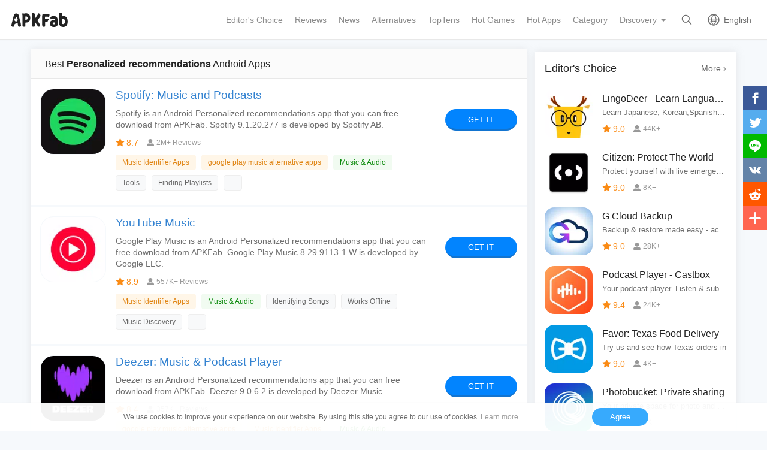

--- FILE ---
content_type: text/html; charset=UTF-8
request_url: https://apkfab.com/tag/personalized-recommendations
body_size: 12837
content:
<!DOCTYPE html>
<html lang="en">
<head>
    <title>Personalized recommendations Best Android Apps &amp; Games at APKFab.com</title>
    <meta name="description" content="Explore Personalized recommendations popular Android apps &amp; games at APKFab. Free download Android apps with the feature Personalized recommendations at APKFab.">
    <meta http-equiv="Content-Type" content="text/html; charset=utf-8">
    <meta name="csrf-token" content="pHlKh0MlvVMd86v3wKn21PtpJVI5FZtCUnWhutcp">
    <meta name="referrer" content="unsafe-url">
    <meta name="viewport" content="width=device-width,initial-scale=1.0,minimum-scale=1.0,maximum-scale=1.0">
    <meta name="monetag" content="5c042e44f1774b9b2f9c72d665ccaf58">
    <meta property="og:type" content="website">
    <meta property="og:site_name" content="APKFab">
    <meta property="og:url" content="https://apkfab.com/tag/personalized-recommendations">
    <meta property="og:title" content="Personalized recommendations Best Android Apps &amp; Games at APKFab.com">
    <meta property="og:image" content="https://apkfab.com/images/icon-512.png">
    <meta property="og:description" content="Explore Personalized recommendations popular Android apps &amp; games at APKFab. Free download Android apps with the feature Personalized recommendations at APKFab.">
    <link href="https://apkfab.com/favicon.ico" rel="shortcut icon">
    <link rel="canonical" href="https://apkfab.com/tag/personalized-recommendations">
    <link rel="alternate" href="https://apkfab.com/tag/personalized-recommendations" hreflang="x-default">
    <link rel="alternate" href="https://apkfab.com/tag/personalized-recommendations" hreflang="en">
    <link rel="alternate" href="https://apkfab.com/zh/tag/personalized-recommendations" hreflang="zh-Hant">
    <link rel="alternate" href="https://apkfab.com/jp/tag/personalized-recommendations" hreflang="ja">
    <link rel="alternate" href="https://apkfab.com/de/tag/personalized-recommendations" hreflang="de">
    <link rel="alternate" href="https://apkfab.com/it/tag/personalized-recommendations" hreflang="it-IT">
    <link rel="alternate" href="https://apkfab.com/es/tag/personalized-recommendations" hreflang="es-ES">
    <link rel="alternate" href="https://apkfab.com/ru/tag/personalized-recommendations" hreflang="ru-RU">
    <link rel="alternate" href="https://apkfab.com/br/tag/personalized-recommendations" hreflang="pt-BR">
    <link rel="stylesheet" href="https://apkfab.com/css/app.css?id=1e9ccdbb6cd8e7d2a717">
    <link rel="manifest" href="https://apkfab.com/manifest.json">
        <script>
        const percentage = 25;
        const uid = "5573f9bc-ff11-11f0-b087-2a7e07630b41";
        const ad_percentage = 100;
        console.log('uid ', uid, ' percentage ', percentage, '  config ', ad_percentage);
    </script>
    <script async src="https://www.googletagmanager.com/gtag/js?id=G-2C8SKDWBPK"></script>
    <script>
        window.dataLayer = window.dataLayer || [];
        function gtag(){dataLayer.push(arguments);}
        gtag('js', new Date());
        gtag('config', 'G-2C8SKDWBPK');
    </script>
        <script async src="https://pagead2.googlesyndication.com/pagead/js/adsbygoogle.js?client=ca-pub-6856403849032290"
crossorigin="anonymous"></script>
    <script>
        (function() {
            const keyUserInteraction = '__first_interaction_type__';

            window.__firstInteractionType = localStorage.getItem(keyUserInteraction) || null;

            const interactionEventsConfig = [
                { name: 'click', target: document },
                { name: 'keydown', target: document },
                { name: 'mousemove', target: document },
                { name: 'touchstart', target: document, options: { passive: true } },
                { name: 'scroll', target: window, options: { passive: true } },
            ];

            function handleFirstInteraction(event) {
                if (window.__firstInteractionType) {
                return;
                }

                const eventType = event.type;

                window.__firstInteractionType = eventType;

                if (window._reporter) {
                    window._reporter.setPublicParams({
                        first_interaction: eventType,
                    });
                }

                localStorage.setItem(keyUserInteraction, eventType);

                removeInteractionListeners();
            }

            function attachInteractionListeners() {
                if (!window.__firstInteractionType) {
                interactionEventsConfig.forEach(({ name, target, options }) => {
                    target.addEventListener(name, handleFirstInteraction, options);
                });

                return;
                }

            }

            function removeInteractionListeners() {
                interactionEventsConfig.forEach(({ name, target, options }) => {
                target.removeEventListener(name, handleFirstInteraction, options);
                });
            }

            attachInteractionListeners();
        })();
    </script>
</head>
<body >
<header id="header" >
    <a href="https://apkfab.com" id="logo"></a>
    <div class="menu_box_big">
                    <div class="item">
                <div class="current-lang">English</div>
                            <div class="item-option item-lang item-more" style="display: none">
                                    <a href="https://apkfab.com/tag/personalized-recommendations">English</a>
                                    <a href="https://apkfab.com/zh/tag/personalized-recommendations">繁體中文</a>
                                    <a href="https://apkfab.com/jp/tag/personalized-recommendations">日本語</a>
                                    <a href="https://apkfab.com/de/tag/personalized-recommendations">Deutsch</a>
                                    <a href="https://apkfab.com/it/tag/personalized-recommendations">Italiano</a>
                                    <a href="https://apkfab.com/es/tag/personalized-recommendations">Español</a>
                                    <a href="https://apkfab.com/ru/tag/personalized-recommendations">Pусский</a>
                                    <a href="https://apkfab.com/br/tag/personalized-recommendations">Português</a>
                                    <div class="clear"></div>
                </div>
                        </div>
                <a href="https://apkfab.com/search" class="item search-icon "></a>
        <div class="menu_box_menu left-menu">
            <a href="https://apkfab.com" class="item home"><span>Home</span></a>
            <a href="https://apkfab.com/editor-choice" class="item editor-choice"><span>Editor's Choice</span></a>
                    <a href="https://apkfab.com/review" class="item review"><span>Reviews</span></a>
            <a href="https://apkfab.com/news" class="item news"><span>News</span></a>
            <a href="https://apkfab.com/app-alternatives" class="item app-alternatives"><span>Alternatives</span></a>
                    <a href="https://apkfab.com/toptens" class="item top-tens"><span>TopTens</span></a>
                    <a href="https://apkfab.com/games" class="item games"><span>Hot Games</span></a>
            <a href="https://apkfab.com/apps" class="item apps"><span>Hot Apps</span></a>
            <a href="https://apkfab.com/category" class="item category"><span>Category</span></a>
            <div class="item">
                <i class="triangle">Discovery</i>
                <div class="item-option" style="display: none">
                    <a href="https://apkfab.com/pre-register" class="pre-register">Pre-Register</a>
                    <a href="https://apkfab.com/on-sale" class="on-sale">Limited-Time Sale</a>
                    <a href="https://apkfab.com/free-apk-download" class="free-apk-download">APK Downloader</a>
                    <a href="https://apkfab.com/upload-apk-file" class="upload-apk">APK Upload</a>
                    <a href="https://apkfab.com/apk-downloader-browser-extension" class="browser-extension">Chrome Extension</a>
                    <a href="https://apkfab.com/apkfab/com.apkfab.hormes" class="xapk-manager">APKFab APP</a>
                </div>
            </div>
        </div>
        <button id="menu_button"></button>
    </div>
</header>
    <main class="container-fluid ">
        <div class="container main_wrap">
            <div class="main_wrap_left">
                <div class="main_wrap_center">
                                        <div class="main_wrap_box">
                        <div class="main_wrap_title">Best <span>Personalized recommendations</span> Android Apps</div>
                        <div class="content">
                            <div class="lists">
                                <div class="tags_info">
                    <a href="https://apkfab.com/spotify-discover-new-music-podcasts-and-songs/com.spotify.music" class="btn">GET IT</a>
            <a class="icon" href="https://apkfab.com/spotify-discover-new-music-podcasts-and-songs/com.spotify.music" title="Spotify: Music and Podcasts">
                <img src="https://apkfab.com/images/placeholder-img.png" data-src="https://image.winudf.com/v2/image1/Y29tLnNwb3RpZnkubXVzaWNfaWNvbl8xNzE2NDYwMTQ4XzA0Nw/icon.png?fakeurl=1&amp;h=120&amp;type=webp" class="lazy" alt="Spotify: Music and Podcasts">
            </a>
                <div class="text">
            <div class="title">
                                <a href="https://apkfab.com/spotify-discover-new-music-podcasts-and-songs/com.spotify.music" title="Spotify: Music and Podcasts">Spotify: Music and Podcasts</a>
                            </div>
            <div class="desc">Spotify is an Android Personalized recommendations app that you can free download from APKFab. Spotify 9.1.20.277 is developed by Spotify AB.</div>
            <div class="rating">8.7</div>
            <div class="review">2M+ Reviews</div>
            <div class="apps_tag">
                                                                                <a href="https://apkfab.com/toptens/top-10-apps-to-identify-music" title="Top 10 Apps to Identify Music" class="topTen" >Music Identifier Apps</a>
                                                                                                                                                    <a href="https://apkfab.com/toptens/best-10-google-play-music-alternatives" title="Best 10 Google Play Music Alternatives" class="topTen" >google play music alternative apps</a>
                                                                                                                                                    <a href="https://apkfab.com/category/apps/music-and-audio" title="Music &amp; Audio" class="genre" >Music &amp; Audio</a>
                                                                                                                                                    <a href="https://apkfab.com/category/apps/tools" title="Tools" class="tag" >Tools</a>
                                                                                                                                                    <a href="https://apkfab.com/tag/finding-playlists" title="Finding Playlists" class="tag" >Finding Playlists</a>
                                                                <span class="more_tags">...</span>
                                                                                                                                <a href="https://apkfab.com/tag/works-offline" title="Works Offline" class="tag"  style="display: none" >Works Offline</a>
                                                                                                                                                    <a href="https://apkfab.com/tag/portable" title="Portable" class="tag"  style="display: none" >Portable</a>
                                                                                                                                                    <a href="https://apkfab.com/tag/music-player" title="Music Player" class="tag"  style="display: none" >Music Player</a>
                                                                                                                                                    <a href="https://apkfab.com/tag/ifttt-integration" title="IFTTT integration" class="tag"  style="display: none" >IFTTT integration</a>
                                                                                                                                                    <a href="https://apkfab.com/tag/internet-radio" title="Internet Radio" class="tag"  style="display: none" >Internet Radio</a>
                                                                                                                                                    <a href="https://apkfab.com/tag/night-mode-dark-theme" title="Night mode/Dark Theme" class="tag"  style="display: none" >Night mode/Dark Theme</a>
                                                                                                                                                    <a href="https://apkfab.com/tag/music-discovery" title="Music Discovery" class="tag"  style="display: none" >Music Discovery</a>
                                                                                                                                                    <a href="https://apkfab.com/tag/music-library" title="Music Library" class="tag"  style="display: none" >Music Library</a>
                                                                                                                                                    <a href="https://apkfab.com/tag/integrated-search" title="Integrated Search" class="tag"  style="display: none" >Integrated Search</a>
                                                                                                                                                                                                                                                                                                            </div>

        </div>
        <div class="clear"></div>
    </div>
    <div class="tags_info">
                    <a href="https://apkfab.com/google-play-music/com.google.android.music" class="btn">GET IT</a>
            <a class="icon" href="https://apkfab.com/google-play-music/com.google.android.music" title="YouTube Music">
                <img src="https://apkfab.com/images/placeholder-img.png" data-src="https://image.winudf.com/v2/image1/Y29tLmdvb2dsZS5hbmRyb2lkLmFwcHMueW91dHViZS5tdXNpY19pY29uXzE3Mjk1NTI5NjhfMDY1/icon.png?fakeurl=1&amp;h=120&amp;type=webp" class="lazy" alt="YouTube Music">
            </a>
                <div class="text">
            <div class="title">
                                <a href="https://apkfab.com/google-play-music/com.google.android.music" title="YouTube Music">YouTube Music</a>
                            </div>
            <div class="desc">Google Play Music is an Android Personalized recommendations app that you can free download from APKFab. Google Play Music 8.29.9113-1.W is developed by Google LLC.</div>
            <div class="rating">8.9</div>
            <div class="review">557K+ Reviews</div>
            <div class="apps_tag">
                                                                                <a href="https://apkfab.com/toptens/top-10-apps-to-identify-music" title="Top 10 Apps to Identify Music" class="topTen" >Music Identifier Apps</a>
                                                                                                                                                    <a href="https://apkfab.com/category/apps/music-and-audio" title="Music &amp; Audio" class="genre" >Music &amp; Audio</a>
                                                                                                                                                    <a href="https://apkfab.com/tag/identifying-songs" title="Identifying Songs" class="tag" >Identifying Songs</a>
                                                                                                                                                    <a href="https://apkfab.com/tag/works-offline" title="Works Offline" class="tag" >Works Offline</a>
                                                                                                                                                    <a href="https://apkfab.com/tag/music-discovery" title="Music Discovery" class="tag" >Music Discovery</a>
                                                                <span class="more_tags">...</span>
                                                                                                                                <a href="https://apkfab.com/tag/music-library" title="Music Library" class="tag"  style="display: none" >Music Library</a>
                                                                                                                                                    <a href="https://apkfab.com/tag/apps-with-chromecast-support" title="Apps with Chromecast Support" class="tag"  style="display: none" >Apps with Chromecast Support</a>
                                                                                                                                                    <a href="https://apkfab.com/tag/stream-audio" title="Stream audio" class="tag"  style="display: none" >Stream audio</a>
                                                                                                                                                    <a href="https://apkfab.com/tag/android-sync" title="Android Sync" class="tag"  style="display: none" >Android Sync</a>
                                                                                                                                                    <a href="https://apkfab.com/tag/personalized-recommendations" title="Personalized recommendations" class="tag"  style="display: none" >Personalized recommendations</a>
                                                                                                                                                    <a href="https://apkfab.com/tag/collaborative-playlists" title="Collaborative Playlists" class="tag"  style="display: none" >Collaborative Playlists</a>
                                                                                </div>

        </div>
        <div class="clear"></div>
    </div>
    <div class="tags_info">
                    <a href="https://apkfab.com/deezer-music-player-songs-playlists-podcasts/deezer.android.app" class="btn">GET IT</a>
            <a class="icon" href="https://apkfab.com/deezer-music-player-songs-playlists-podcasts/deezer.android.app" title="Deezer: Music &amp; Podcast Player">
                <img src="https://apkfab.com/images/placeholder-img.png" data-src="https://image.winudf.com/v2/image1/ZGVlemVyLmFuZHJvaWQuYXBwX2ljb25fMTcyMzYwMjE1NV8wNjc/icon.png?fakeurl=1&amp;h=120&amp;type=webp" class="lazy" alt="Deezer: Music &amp; Podcast Player">
            </a>
                <div class="text">
            <div class="title">
                                <a href="https://apkfab.com/deezer-music-player-songs-playlists-podcasts/deezer.android.app" title="Deezer: Music & Podcast Player">Deezer: Music & Podcast Player</a>
                            </div>
            <div class="desc">Deezer is an Android Personalized recommendations app that you can free download from APKFab. Deezer 9.0.6.2 is developed by Deezer Music.</div>
            <div class="rating">8.4</div>
            <div class="review">357K+ Reviews</div>
            <div class="apps_tag">
                                                                                <a href="https://apkfab.com/toptens/best-10-google-play-music-alternatives" title="Best 10 Google Play Music Alternatives" class="topTen" >google play music alternative apps</a>
                                                                                                                                                    <a href="https://apkfab.com/toptens/top-5-music-identifier-apps-to-find-a-song-at-a-party" title="Top 10 Music Identifier Apps to Find a Song at a Party" class="topTen" >Music Identifier Apps</a>
                                                                                                                                                    <a href="https://apkfab.com/category/apps/music-and-audio" title="Music &amp; Audio" class="genre" >Music &amp; Audio</a>
                                                                                                                                                    <a href="https://apkfab.com/tag/identifying-songs" title="Identifying Songs" class="tag" >Identifying Songs</a>
                                                                                                                                                    <a href="https://apkfab.com/tag/works-offline" title="Works Offline" class="tag" >Works Offline</a>
                                                                <span class="more_tags">...</span>
                                                                                                                                <a href="https://apkfab.com/tag/ifttt-integration" title="IFTTT integration" class="tag"  style="display: none" >IFTTT integration</a>
                                                                                                                                                    <a href="https://apkfab.com/tag/internet-radio" title="Internet Radio" class="tag"  style="display: none" >Internet Radio</a>
                                                                                                                                                    <a href="https://apkfab.com/tag/lightweight" title="Lightweight" class="tag"  style="display: none" >Lightweight</a>
                                                                                                                                                    <a href="https://apkfab.com/tag/music-library" title="Music Library" class="tag"  style="display: none" >Music Library</a>
                                                                                                                                                    <a href="https://apkfab.com/tag/apps-with-chromecast-support" title="Apps with Chromecast Support" class="tag"  style="display: none" >Apps with Chromecast Support</a>
                                                                                                                                                    <a href="https://apkfab.com/tag/media-streaming" title="Media Streaming" class="tag"  style="display: none" >Media Streaming</a>
                                                                                                                                                    <a href="https://apkfab.com/tag/stream-audio" title="Stream audio" class="tag"  style="display: none" >Stream audio</a>
                                                                                                                                                    <a href="https://apkfab.com/tag/personalized-recommendations" title="Personalized recommendations" class="tag"  style="display: none" >Personalized recommendations</a>
                                                                                                                                                    <a href="https://apkfab.com/tag/unlimited-music" title="Unlimited music" class="tag"  style="display: none" >Unlimited music</a>
                                                                                                                        </div>

        </div>
        <div class="clear"></div>
    </div>
    <div class="tags_info">
                    <a href="https://apkfab.com/pandora-streaming-music-radio-podcasts/com.pandora.android" class="btn">GET IT</a>
            <a class="icon" href="https://apkfab.com/pandora-streaming-music-radio-podcasts/com.pandora.android" title="Pandora - Music &amp; Podcasts">
                <img src="https://apkfab.com/images/placeholder-img.png" data-src="https://image.winudf.com/v2/image1/Y29tLnBhbmRvcmEuYW5kcm9pZF9pY29uXzE2MDkwMjMzMTdfMDIw/icon.png?fakeurl=1&amp;h=120&amp;type=webp" class="lazy" alt="Pandora - Music &amp; Podcasts">
            </a>
                <div class="text">
            <div class="title">
                                <a href="https://apkfab.com/pandora-streaming-music-radio-podcasts/com.pandora.android" title="Pandora - Music & Podcasts">Pandora - Music & Podcasts</a>
                            </div>
            <div class="desc">Pandora is an Android Personalized recommendations app that you can free download from APKFab. Pandora 2510.1 is developed by Pandora.</div>
            <div class="rating">7.8</div>
            <div class="review">226K+ Reviews</div>
            <div class="apps_tag">
                                                                                <a href="https://apkfab.com/toptens/top-10-apps-to-identify-music" title="Top 10 Apps to Identify Music" class="topTen" >Music Identifier Apps</a>
                                                                                                                                                    <a href="https://apkfab.com/toptens/best-10-google-play-music-alternatives" title="Best 10 Google Play Music Alternatives" class="topTen" >google play music alternative apps</a>
                                                                                                                                                    <a href="https://apkfab.com/category/apps/music-and-audio" title="Music &amp; Audio" class="genre" >Music &amp; Audio</a>
                                                                                                                                                    <a href="https://apkfab.com/tag/identifying-songs" title="Identifying Songs" class="tag" >Identifying Songs</a>
                                                                                                                                                    <a href="https://apkfab.com/tag/internet-radio" title="Internet Radio" class="tag" >Internet Radio</a>
                                                                <span class="more_tags">...</span>
                                                                                                                                <a href="https://apkfab.com/tag/music-discovery" title="Music Discovery" class="tag"  style="display: none" >Music Discovery</a>
                                                                                                                                                    <a href="https://apkfab.com/tag/audio-recording" title="Audio Recording" class="tag"  style="display: none" >Audio Recording</a>
                                                                                                                                                    <a href="https://apkfab.com/tag/personalized-recommendations" title="Personalized recommendations" class="tag"  style="display: none" >Personalized recommendations</a>
                                                                                </div>

        </div>
        <div class="clear"></div>
    </div>
    <div class="tags_info">
                    <a href="https://apkfab.com/iheartradio-free-music-radio-podcasts/com.clearchannel.iheartradio.controller" class="btn">GET IT</a>
            <a class="icon" href="https://apkfab.com/iheartradio-free-music-radio-podcasts/com.clearchannel.iheartradio.controller" title="iHeart: Music, Radio, Podcasts">
                <img src="https://apkfab.com/images/placeholder-img.png" data-src="https://image.winudf.com/v2/image1/Y29tLmNsZWFyY2hhbm5lbC5paGVhcnRyYWRpby5jb250cm9sbGVyX2ljb25fMTY4ODE2NDc4MF8wNjk/icon.png?fakeurl=1&amp;h=120&amp;type=webp" class="lazy" alt="iHeart: Music, Radio, Podcasts">
            </a>
                <div class="text">
            <div class="title">
                                <a href="https://apkfab.com/iheartradio-free-music-radio-podcasts/com.clearchannel.iheartradio.controller" title="iHeart: Music, Radio, Podcasts">iHeart: Music, Radio, Podcasts</a>
                            </div>
            <div class="desc">iHeartRadio is an Android Personalized recommendations app that you can free download from APKFab. iHeartRadio 10.60.0 is developed by iHeartMedia, Inc..</div>
            <div class="rating">9.2</div>
            <div class="review">195K+ Reviews</div>
            <div class="apps_tag">
                                                                                <a href="https://apkfab.com/toptens/top-10-apps-to-identify-music" title="Top 10 Apps to Identify Music" class="topTen" >Music Identifier Apps</a>
                                                                                                                                                    <a href="https://apkfab.com/toptens/best-10-google-play-music-alternatives" title="Best 10 Google Play Music Alternatives" class="topTen" >google play music alternative apps</a>
                                                                                                                                                    <a href="https://apkfab.com/category/apps/music-and-audio" title="Music &amp; Audio" class="genre" >Music &amp; Audio</a>
                                                                                                                                                    <a href="https://apkfab.com/tag/identifying-songs" title="Identifying Songs" class="tag" >Identifying Songs</a>
                                                                                                                                                    <a href="https://apkfab.com/tag/internet-radio" title="Internet Radio" class="tag" >Internet Radio</a>
                                                                <span class="more_tags">...</span>
                                                                                                                                <a href="https://apkfab.com/tag/personalized-recommendations" title="Personalized recommendations" class="tag"  style="display: none" >Personalized recommendations</a>
                                                                                                                                                    <span class="tag"  style="display: none" >Support for FM Radio</span>
                                                                                </div>

        </div>
        <div class="clear"></div>
    </div>
    <div class="tags_info">
                    <a href="https://apkfab.com/anghami-the-sound-of-freedom/com.anghami" class="btn">GET IT</a>
            <a class="icon" href="https://apkfab.com/anghami-the-sound-of-freedom/com.anghami" title="Anghami: Play music &amp; Podcasts">
                <img src="https://apkfab.com/images/placeholder-img.png" data-src="https://image.winudf.com/v2/image1/Y29tLmFuZ2hhbWlfaWNvbl8xNjUwNjUwMzkwXzA0NQ/icon.png?fakeurl=1&amp;h=120&amp;type=webp" class="lazy" alt="Anghami: Play music &amp; Podcasts">
            </a>
                <div class="text">
            <div class="title">
                                <a href="https://apkfab.com/anghami-the-sound-of-freedom/com.anghami" title="Anghami: Play music & Podcasts">Anghami: Play music & Podcasts</a>
                            </div>
            <div class="desc">Anghami is an Android Personalized recommendations app that you can free download from APKFab. Anghami 8.0.7 is developed by Anghami Technologies.</div>
            <div class="rating">9.3</div>
            <div class="review">147K+ Reviews</div>
            <div class="apps_tag">
                                                                                <a href="https://apkfab.com/category/apps/music-and-audio" title="Music &amp; Audio" class="genre" >Music &amp; Audio</a>
                                                                                                                                                    <a href="https://apkfab.com/tag/identifying-songs" title="Identifying Songs" class="tag" >Identifying Songs</a>
                                                                                                                                                    <a href="https://apkfab.com/tag/portable" title="Portable" class="tag" >Portable</a>
                                                                                                                                                    <a href="https://apkfab.com/tag/internet-radio" title="Internet Radio" class="tag" >Internet Radio</a>
                                                                                                                                                    <a href="https://apkfab.com/tag/music-discovery" title="Music Discovery" class="tag" >Music Discovery</a>
                                                                <span class="more_tags">...</span>
                                                                                                                                <a href="https://apkfab.com/tag/personalized-recommendations" title="Personalized recommendations" class="tag"  style="display: none" >Personalized recommendations</a>
                                                                                                                                                    <a href="https://apkfab.com/tag/unlimited-music" title="Unlimited music" class="tag"  style="display: none" >Unlimited music</a>
                                                                                                                                                    <span class="tag"  style="display: none" >Selecting songs</span>
                                                                                </div>

        </div>
        <div class="clear"></div>
    </div>
    <div class="tags_info">
                    <a href="https://apkfab.com/apple-music/com.apple.android.music" class="btn">GET IT</a>
            <a class="icon" href="https://apkfab.com/apple-music/com.apple.android.music" title="Apple Music">
                <img src="https://apkfab.com/images/placeholder-img.png" data-src="https://image.winudf.com/v2/image1/Y29tLmFwcGxlLmFuZHJvaWQubXVzaWNfaWNvbl8xNjAzNzQwNjYxXzA2NQ/icon.png?fakeurl=1&amp;h=120&amp;type=webp" class="lazy" alt="Apple Music">
            </a>
                <div class="text">
            <div class="title">
                                <a href="https://apkfab.com/apple-music/com.apple.android.music" title="Apple Music">Apple Music</a>
                            </div>
            <div class="desc">Apple Music is an Android Personalized recommendations app that you can free download from APKFab. Apple Music 5.1.1 is developed by Apple.</div>
            <div class="rating">9.3</div>
            <div class="review">63K+ Reviews</div>
            <div class="apps_tag">
                                                                                <a href="https://apkfab.com/toptens/best-10-apps-to-make-your-android-look-like-an-iphone" title="Best 10 Apps to Make Your Android Look Like an iPhone" class="topTen" >Make Your Android Look Like an iPhone apps</a>
                                                                                                                                                    <a href="https://apkfab.com/toptens/best-10-google-play-music-alternatives" title="Best 10 Google Play Music Alternatives" class="topTen" >google play music alternative apps</a>
                                                                                                                                                    <a href="https://apkfab.com/category/apps/music-and-audio" title="Music &amp; Audio" class="genre" >Music &amp; Audio</a>
                                                                                                                                                    <a href="https://apkfab.com/tag/identifying-songs" title="Identifying Songs" class="tag" >Identifying Songs</a>
                                                                                                                                                    <a href="https://apkfab.com/tag/portable" title="Portable" class="tag" >Portable</a>
                                                                <span class="more_tags">...</span>
                                                                                                                                <a href="https://apkfab.com/tag/music-player" title="Music Player" class="tag"  style="display: none" >Music Player</a>
                                                                                                                                                    <a href="https://apkfab.com/tag/internet-radio" title="Internet Radio" class="tag"  style="display: none" >Internet Radio</a>
                                                                                                                                                    <a href="https://apkfab.com/tag/music-discovery" title="Music Discovery" class="tag"  style="display: none" >Music Discovery</a>
                                                                                                                                                    <a href="https://apkfab.com/tag/personalized-recommendations" title="Personalized recommendations" class="tag"  style="display: none" >Personalized recommendations</a>
                                                                                </div>

        </div>
        <div class="clear"></div>
    </div>
    <div class="tags_info">
                    <a href="https://apkfab.com/5miles-buy-and-sell-used-stuff-locally/com.thirdrock.fivemiles" class="btn">GET IT</a>
            <a class="icon" href="https://apkfab.com/5miles-buy-and-sell-used-stuff-locally/com.thirdrock.fivemiles" title="5miles: Buy and Sell Used Stuf">
                <img src="https://apkfab.com/images/placeholder-img.png" data-src="https://image.winudf.com/v2/image1/Y29tLnRoaXJkcm9jay5maXZlbWlsZXNfaWNvbl8xNTUzNzE4MzU5XzA0Nw/icon.png?fakeurl=1&amp;h=120&amp;type=webp" class="lazy" alt="5miles: Buy and Sell Used Stuf">
            </a>
                <div class="text">
            <div class="title">
                                <a href="https://apkfab.com/5miles-buy-and-sell-used-stuff-locally/com.thirdrock.fivemiles" title="5miles: Buy and Sell Used Stuf">5miles: Buy and Sell Used Stuf</a>
                            </div>
            <div class="desc">5miles is an Android Personalized recommendations app that you can free download from APKFab. 5miles 8.9.2 is developed by The Third Stone Holdings Limited.</div>
            <div class="rating">8.5</div>
            <div class="review">9K+ Reviews</div>
            <div class="apps_tag">
                                                                                <a href="https://apkfab.com/toptens/best-10-local-selling-apps" title="Best 10 Local Selling Apps" class="topTen" >Local Selling Apps</a>
                                                                                                                                                    <a href="https://apkfab.com/category/apps/shopping" title="Shopping" class="genre" >Shopping</a>
                                                                                                                                                    <a href="https://apkfab.com/tag/progressive-web-app" title="Progressive Web App" class="tag" >Progressive Web App</a>
                                                                                                                                                    <a href="https://apkfab.com/tag/personalized-recommendations" title="Personalized recommendations" class="tag" >Personalized recommendations</a>
                                                                                                                                                    <a href="https://apkfab.com/tag/nearby-search" title="Nearby Search" class="tag" >Nearby Search</a>
                                                                                                                                                    <a href="https://apkfab.com/tag/video-dating" title="Video dating" class="tag"  style="display: none" >Video dating</a>
                                                                                </div>

        </div>
        <div class="clear"></div>
    </div>
    <div class="tags_info">
                    <a href="https://apkfab.com/last-fm/fm.last.android" class="btn">GET IT</a>
            <a class="icon" href="https://apkfab.com/last-fm/fm.last.android" title="Last.fm">
                <img src="https://apkfab.com/images/placeholder-img.png" data-src="https://image.winudf.com/v2/image1/Zm0ubGFzdC5hbmRyb2lkX2ljb25fMTYwMzc0Njk2MF8wOTY/icon.png?fakeurl=1&amp;h=120&amp;type=webp" class="lazy" alt="Last.fm">
            </a>
                <div class="text">
            <div class="title">
                                <a href="https://apkfab.com/last-fm/fm.last.android" title="Last.fm">Last.fm</a>
                            </div>
            <div class="desc">Last.fm is an Android Personalized recommendations app that you can free download from APKFab. Last.fm 2.6 is developed by Last.fm Ltd..</div>
            <div class="rating">5.8</div>
            <div class="review">6K+ Reviews</div>
            <div class="apps_tag">
                                                                                <a href="https://apkfab.com/toptens/top-10-free-and-legal-music-download-apps" title="Top 10 Free and Legal Music Download Apps" class="topTen" >free music download apps</a>
                                                                                                                                                    <a href="https://apkfab.com/category/apps/music-and-audio" title="Music &amp; Audio" class="genre" >Music &amp; Audio</a>
                                                                                                                                                    <a href="https://apkfab.com/tag/internet-radio" title="Internet Radio" class="tag" >Internet Radio</a>
                                                                                                                                                    <a href="https://apkfab.com/tag/music-discovery" title="Music Discovery" class="tag" >Music Discovery</a>
                                                                                                                                                    <a href="https://apkfab.com/tag/personalized-recommendations" title="Personalized recommendations" class="tag" >Personalized recommendations</a>
                                                                <span class="more_tags">...</span>
                                                                                                                                <a href="https://apkfab.com/tag/last-fm-scrobbler" title="Last.FM Scrobbler" class="tag"  style="display: none" >Last.FM Scrobbler</a>
                                                                                                                                                    <span class="tag"  style="display: none" >Spotify integration</span>
                                                                                                                                                    <span class="tag"  style="display: none" >Real-time Statistics</span>
                                                                                                                                                    <span class="tag"  style="display: none" >Talk radio</span>
                                                                                                                                                    <span class="tag"  style="display: none" >Relational database</span>
                                                                                                                                                    <span class="tag"  style="display: none" >Qualitative Data Analysis</span>
                                                                                                                                                    <span class="tag"  style="display: none" >Product recommendation</span>
                                                                                </div>

        </div>
        <div class="clear"></div>
    </div>
    <div class="tags_info">
                    <a href="https://apkfab.com/welltory-ekg-heart-monitor-and-hrv-stress-test/com.welltory.client.android" class="btn">GET IT</a>
            <a class="icon" href="https://apkfab.com/welltory-ekg-heart-monitor-and-hrv-stress-test/com.welltory.client.android" title="Welltory: Heart Rate Monitor">
                <img src="https://apkfab.com/images/placeholder-img.png" data-src="https://image.winudf.com/v2/image1/Y29tLndlbGx0b3J5LmNsaWVudC5hbmRyb2lkX2ljb25fMTY2ODU3MzY3NF8wNTk/icon.png?fakeurl=1&amp;h=120&amp;type=webp" class="lazy" alt="Welltory: Heart Rate Monitor">
            </a>
                <div class="text">
            <div class="title">
                                <a href="https://apkfab.com/welltory-ekg-heart-monitor-and-hrv-stress-test/com.welltory.client.android" title="Welltory: Heart Rate Monitor">Welltory: Heart Rate Monitor</a>
                            </div>
            <div class="desc">Welltory is an Android Personalized recommendations app that you can free download from APKFab. Welltory 4.30.40 is developed by Welltory: heart-rate monitor &amp; blood pressure log.</div>
            <div class="rating">9.2</div>
            <div class="review">4K+ Reviews</div>
            <div class="apps_tag">
                                                                                <a href="https://apkfab.com/category/apps/health-and-fitness" title="Health &amp; Fitness" class="genre" >Health &amp; Fitness</a>
                                                                                                                                                    <a href="https://apkfab.com/tag/personalized-recommendations" title="Personalized recommendations" class="tag" >Personalized recommendations</a>
                                                                                                                                                    <span class="tag" >Stress Testing</span>
                                                                                                                                                    <span class="tag" >Heart rate comparison</span>
                                                                                </div>

        </div>
        <div class="clear"></div>
    </div>
    <div class="tags_info">
                    <a href="https://apkfab.com/itcher-movie-tv-show-recommendations/com.marcandi.itcher" class="btn">GET IT</a>
            <a class="icon" href="https://apkfab.com/itcher-movie-tv-show-recommendations/com.marcandi.itcher" title="itcher - Movie &amp; TV Show Recommendations">
                <img src="https://apkfab.com/images/placeholder-img.png" data-src="https://image.winudf.com/v2/image1/Y29tLm1hcmNhbmRpLml0Y2hlcl9pY29uXzE1NTQwNTIxOTVfMDMw/icon.png?fakeurl=1&amp;h=120&amp;type=webp" class="lazy" alt="itcher - Movie &amp; TV Show Recommendations">
            </a>
                <div class="text">
            <div class="title">
                                <a href="https://apkfab.com/itcher-movie-tv-show-recommendations/com.marcandi.itcher" title="itcher - Movie & TV Show Recommendations">itcher - Movie & TV Show Recommendations</a>
                            </div>
            <div class="desc">itcher is an Android Personalized recommendations app that you can free download from APKFab. itcher 2.4.4 is developed by itcher.</div>
            <div class="rating">7.0</div>
            <div class="review">101 Reviews</div>
            <div class="apps_tag">
                                                                                <a href="https://apkfab.com/category/apps/entertainment" title="Entertainment" class="genre" >Entertainment</a>
                                                                                                                                                    <a href="https://apkfab.com/tag/music-library" title="Music Library" class="tag" >Music Library</a>
                                                                                                                                                    <a href="https://apkfab.com/tag/personalized-recommendations" title="Personalized recommendations" class="tag" >Personalized recommendations</a>
                                                                                </div>

        </div>
        <div class="clear"></div>
    </div>
    <div class="tags_info">
                    <a href="https://apkfab.com/trapeze-great-things-to-do/com.pash.trapeze" class="btn">GET IT</a>
            <a class="icon" href="https://apkfab.com/trapeze-great-things-to-do/com.pash.trapeze" title="Trapeze - Great things to do">
                <img src="https://apkfab.com/images/placeholder-img.png" data-src="https://image.winudf.com/v2/image1/Y29tLnBhc2gudHJhcGV6ZV9pY29uXzE1NTI0MjI4MTBfMDQ2/icon.png?fakeurl=1&amp;h=120&amp;type=webp" class="lazy" alt="Trapeze - Great things to do">
            </a>
                <div class="text">
            <div class="title">
                                <a href="https://apkfab.com/trapeze-great-things-to-do/com.pash.trapeze" title="Trapeze - Great things to do">Trapeze - Great things to do</a>
                            </div>
            <div class="desc">Trapeze is an Android Personalized recommendations app that you can free download from APKFab. Trapeze 1.2.4 is developed by Pash Ventures.</div>
            <div class="rating">10.0</div>
            <div class="review">1 Reviews</div>
            <div class="apps_tag">
                                                                                <a href="https://apkfab.com/category/apps/lifestyle" title="Lifestyle" class="genre" >Lifestyle</a>
                                                                                                                                                    <a href="https://apkfab.com/tag/discovery-engine" title="Discovery engine" class="tag" >Discovery engine</a>
                                                                                                                                                    <a href="https://apkfab.com/tag/personalized-recommendations" title="Personalized recommendations" class="tag" >Personalized recommendations</a>
                                                                                </div>

        </div>
        <div class="clear"></div>
    </div>
                            </div>
                            <div class="clear"></div>
                            <div class="LoadMore" style="display:none">
    <a href="javascript:void(0);" onclick="getMore();" class="LoadMoreBtn">Load More</a>
    <a href="javascript:void(0);" style="display: none;" class="Loading">Loading...</a>
</div>
<div class="clear"></div>
                        </div>
                    </div>
                </div>
            </div>
            <div class="main_wrap_right">
                                    <div class="article-editors-choice">
    <div class="big-title">
        <a href="https://apkfab.com/editor-choice">Editor&#039;s Choice</a>
        <a href="https://apkfab.com/editor-choice" class="more">More</a>
    </div>
    <div class="detail-list" style="padding:0 8px 16px 8px;">
                                <a class="list" href="https://apkfab.com/learn-korean-learn-japanese-chinese-lingodeer/com.lingodeer" title="LingoDeer - Learn Languages">
                <div class="icon">
                    <img src="https://apkfab.com/images/placeholder-img.png" data-src="https://image.winudf.com/v2/image1/Y29tLmxpbmdvZGVlcl9pY29uXzE1NjE0NDgyNTJfMDc2/icon.png?fakeurl=1&amp;h=120&amp;type=webp" class="lazy" alt="LingoDeer - Learn Languages">
                </div>
                <div class="text">
                    <span class="name">LingoDeer - Learn Languages</span>
                    <span class="category"> Learn Japanese, Korean,Spanish, French, German, Chinese with interactive lessons </span>
                    <span class="ratings">9.0</span>
                    <span class="review">44K+</span>
                </div>
            </a>
                                            <a class="list" href="https://apkfab.com/citizen/sp0n.citizen" title="Citizen: Protect The World">
                <div class="icon">
                    <img src="https://apkfab.com/images/placeholder-img.png" data-src="https://image.winudf.com/v2/image1/c3Awbi5jaXRpemVuX2ljb25fMTU3NDU1NjMzNV8wNjA/icon.png?fakeurl=1&amp;h=120&amp;type=webp" class="lazy" alt="Citizen: Protect The World">
                </div>
                <div class="text">
                    <span class="name">Citizen: Protect The World</span>
                    <span class="category"> Protect yourself with live emergency news alerts &amp; 24/7 community crime updates. </span>
                    <span class="ratings">9.0</span>
                    <span class="review">8K+</span>
                </div>
            </a>
                                            <a class="list" href="https://apkfab.com/g-cloud-backup/com.genie9.gcloudbackup" title="G Cloud Backup">
                <div class="icon">
                    <img src="https://apkfab.com/images/placeholder-img.png" data-src="https://image.winudf.com/v2/image1/Y29tLmdlbmllOS5nY2xvdWRiYWNrdXBfaWNvbl8xNzU4ODMwMTIxXzAwNg/icon.png?fakeurl=1&amp;h=120&amp;type=webp" class="lazy" alt="G Cloud Backup">
                </div>
                <div class="text">
                    <span class="name">G Cloud Backup</span>
                    <span class="category"> Backup &amp; restore made easy - across all your phones </span>
                    <span class="ratings">9.0</span>
                    <span class="review">28K+</span>
                </div>
            </a>
                                            <a class="list" href="https://apkfab.com/podcast-player-podcast-app-castbox/fm.castbox.audiobook.radio.podcast" title="Podcast Player - Castbox">
                <div class="icon">
                    <img src="https://apkfab.com/images/placeholder-img.png" data-src="https://image.winudf.com/v2/image1/Zm0uY2FzdGJveC5hdWRpb2Jvb2sucmFkaW8ucG9kY2FzdF9pY29uXzE2NzAyMzUyMzZfMDQ4/icon.png?fakeurl=1&amp;h=120&amp;type=webp" class="lazy" alt="Podcast Player - Castbox">
                </div>
                <div class="text">
                    <span class="name">Podcast Player - Castbox</span>
                    <span class="category"> Your podcast player. Listen &amp; subscribe to all podcasts, a highly customized app </span>
                    <span class="ratings">9.4</span>
                    <span class="review">24K+</span>
                </div>
            </a>
                                            <a class="list" href="https://apkfab.com/favor-anything-delivered/com.neighbfav.neighborfavor" title="Favor: Texas Food Delivery">
                <div class="icon">
                    <img src="https://apkfab.com/images/placeholder-img.png" data-src="https://image.winudf.com/v2/image1/Y29tLm5laWdoYmZhdi5uZWlnaGJvcmZhdm9yX2ljb25fMTc0NzY5NDUzOF8wNTY/icon.png?fakeurl=1&amp;h=120&amp;type=webp" class="lazy" alt="Favor: Texas Food Delivery">
                </div>
                <div class="text">
                    <span class="name">Favor: Texas Food Delivery</span>
                    <span class="category"> Try us and see how Texas orders in </span>
                    <span class="ratings">9.0</span>
                    <span class="review">4K+</span>
                </div>
            </a>
                                            <a class="list" href="https://apkfab.com/photobucket-save-print-share/com.photobucket.android" title="Photobucket: Private sharing">
                <div class="icon">
                    <img src="https://apkfab.com/images/placeholder-img.png" data-src="https://image.winudf.com/v2/image1/Y29tLnBob3RvYnVja2V0LmFuZHJvaWRfaWNvbl8xNzI3NDAwNTQyXzAxNA/icon.png?fakeurl=1&amp;h=120&amp;type=webp" class="lazy" alt="Photobucket: Private sharing">
                </div>
                <div class="text">
                    <span class="name">Photobucket: Private sharing</span>
                    <span class="category"> Your private space for photo and video sharing </span>
                    <span class="ratings">7.2</span>
                    <span class="review">6K+</span>
                </div>
            </a>
                            <div class="clear"></div>
    </div>
</div>
                            </div>
            <div class="clear"></div>
        </div>
    </main>
    <div class="add-apk" id="1" style="display: none">
    <div class="add-apk-box">
        <div class="ShutDown"></div>
        <div class="add-apk-title" id="1857">
                            Recommend an App for &quot;Personalized recommendations&quot;
                    </div>
        <div class="search-form">
            <input type="text" id="searchInput" placeholder="App Name or Package ID" onkeydown="addOnKeyPress()" autocomplete="off">
            <button class="search" onclick="apkSearch()"></button>
            <p>Search and select the app that you recommend</p>
        </div>
        <div class="search-info"></div>
        <div class="prompt"></div>
    </div>
</div>
<div class="m-add-apk">
    <div class="share-more left">
        <span>Share</span>
    </div>
    <div class="add-apk-btn right">
        <span>Recommend an App</span>
    </div>
</div>
<div id="footer">
    <div class="container">
        <div class="item">
            <div class="title">Top Android Apps</div>
            <ul class="item-ul">
                                <li>
                    <a href="https://apkfab.com/whatsapp-messenger/com.whatsapp" title="WhatsApp">
                        WhatsApp
                                                    APK Bundle
                                            </a>
                </li>
                                <li>
                    <a href="https://apkfab.com/chatgpt/com.openai.chatgpt" title="ChatGPT">
                        ChatGPT
                                                    APK Bundle
                                            </a>
                </li>
                                <li>
                    <a href="https://apkfab.com/google-gemini/com.google.android.apps.bard" title="Gemini">
                        Gemini
                                                    APK Bundle
                                            </a>
                </li>
                                <li>
                    <a href="https://apkfab.com/duolingo-learn-languages-free/com.duolingo" title="Duolingo">
                        Duolingo
                                                    APK Bundle
                                            </a>
                </li>
                                <li>
                    <a href="https://apkfab.com/facebook/com.facebook.katana" title="Facebook">
                        Facebook
                                                    APK
                                            </a>
                </li>
                                <li>
                    <a href="https://apkfab.com/whatsapp-business/com.whatsapp.w4b" title="WhatsApp Business">
                        WhatsApp Business
                                                    APK Bundle
                                            </a>
                </li>
                                <li>
                    <a href="https://apkfab.com/phone/com.google.android.dialer" title="Phone">
                        Phone
                                                    APK
                                            </a>
                </li>
                                <li>
                    <a href="https://apkfab.com/instagram/com.instagram.android" title="Instagram">
                        Instagram
                                                    APK Bundle
                                            </a>
                </li>
                                <li>
                    <a href="https://apkfab.com/messages/com.google.android.apps.messaging" title="Messages">
                        Messages
                                                    APK
                                            </a>
                </li>
                                <li>
                    <a href="https://apkfab.com/youtube/com.google.android.youtube" title="YouTube">
                        YouTube
                                                    APK
                                            </a>
                </li>
                            </ul>
        </div>
        <div class="item">
            <div class="title">Top Android Games</div>
            <ul class="item-ul">
                                    <li>
                        <a href="https://apkfab.com/vita-mahjong-for-seniors/com.vitastudio.mahjong" title="Vita Mahjong">
                            Vita Mahjong
                                                            APK Bundle
                                                    </a>
                    </li>
                                    <li>
                        <a href="https://apkfab.com/garena-free-fire-anniversary/com.dts.freefireth" title="Free Fire">
                            Free Fire
                                                            APK Bundle
                                                    </a>
                    </li>
                                    <li>
                        <a href="https://apkfab.com/block-blast-adventure-master/com.block.juggle" title="Block Blast!">
                            Block Blast!
                                                            APK Bundle
                                                    </a>
                    </li>
                                    <li>
                        <a href="https://apkfab.com/clash-royale/com.supercell.clashroyale" title="Clash Royale">
                            Clash Royale
                                                            APK Bundle
                                                    </a>
                    </li>
                                    <li>
                        <a href="https://apkfab.com/garena-free-fire-max/com.dts.freefiremax" title="Free Fire MAX">
                            Free Fire MAX
                                                            APK Bundle
                                                    </a>
                    </li>
                                    <li>
                        <a href="https://apkfab.com/avatar-world-games-for-kids/com.pazugames.avatarworld" title="Avatar World">
                            Avatar World
                                                            APK Bundle
                                                    </a>
                    </li>
                                    <li>
                        <a href="https://apkfab.com/fifa-soccer/com.ea.gp.fifamobile" title="FC Mobile">
                            FC Mobile
                                                            APK
                                                    </a>
                    </li>
                                    <li>
                        <a href="https://apkfab.com/royal-kingdom/com.dreamgames.royalkingdom" title="Royal Kingdom">
                            Royal Kingdom
                                                            APK Bundle
                                                    </a>
                    </li>
                                    <li>
                        <a href="https://apkfab.com/royal-match/com.dreamgames.royalmatch" title="Royal Match">
                            Royal Match
                                                            APK Bundle
                                                    </a>
                    </li>
                                    <li>
                        <a href="https://apkfab.com/tile-explorer-triple-match/com.oakever.tiletrip" title="Tile Explorer">
                            Tile Explorer
                                                            APK Bundle
                                                    </a>
                    </li>
                            </ul>
        </div>
        <div class="item">
            <div class="title">Customer Service</div>
            <ul class="item-ul">
                <li>
                    <a href="https://apkfab.com/contact-us" title="Contact Us">Contact Us</a>
                </li>
                <li>
                    <a href="https://apkfab.com/report" title="Report Abuse" rel="nofollow">Report Abuse</a>
                </li>
                <li>
                    <a href="https://apkfab.com/terms" title="Terms">Terms</a>
                </li>
                <li>
                    <a href="https://apkfab.com/copyright-policy" title="Copyright Policy">Copyright Policy</a>
                </li>
                <li>
                    <a href="https://apkfab.com/cookie-policy" title="Cookie Policy">Cookie Policy</a>
                </li>
                <li>
                    <a href="https://apkfab.com/privacy-policy" title="Privacy Policy">Privacy Policy</a>
                </li>
                <li>
                    <a href="https://apkfab.com/refund-faqs" title="Refund Policy FAQs">Refund Policy FAQs</a>
                </li>
                <li>
                    <a href="https://apkfab.com/about-us" title="About Us">About Us</a>
                </li>
            </ul>
        </div>
        <div class="item">
            <div class="title">Tutorial</div>
            <ul class="item-ul">
                <li>
                    <a href="https://apkfab.com/how-to-install-apk-xapk" title="What is .APK File?">What is .APK File?</a>
                </li>
                <li>
                    <a href="https://apkfab.com/how-to-install-apk-xapk" title="What is .XAPK File?">What is .XAPK File?</a>
                </li>
                <li>
                    <a href="https://apkfab.com/how-to-install-apk-xapk#tutorial" title="How to Install .XAPK File?">How to Install .XAPK File?</a>
                </li>
                <li>
                    <a href="https://apkfab.com/how-to-install-rush-wars-xapk" title="Download Rush Wars XAPK on Android">How to Download Rush Wars APK in All Countries?</a>
                </li>
            </ul>
            <div class="title discover">Discovery</div>
            <ul class="item-ul">
                <li>
                    <a href="https://apkfab.com/apkfab/com.apkfab.hormes" title="APKFab APP">APKFab APP</a>
                </li>
                <li>
                    <a href="https://apkfab.com/free-apk-download" title="APK Downloader">APK Downloader</a>
                </li>
                <li>
                    <a href="https://apkfab.com/upload-apk-file" title="APK Upload">APK Upload</a>
                </li>
                                <li>
                    <a href="https://apkfab.com/app-alternatives" title="Alternatives">Alternatives</a>
                </li>
                                <li>
                    <a href="https://apkfab.com/toptens" title="TopTens">TopTens</a>
                </li>
            </ul>
            <div class="clear"></div>
        </div>
        <div class="footer-bottom">
            © 2026 APKFab All rights reserved.<br />APKFab.com is NOT associated or affiliated with Google, Google Play or Android in any way. Android is a trademark of Google Inc. Google Play and the Google Play logo are trademarks of Google LLC.        </div>
    </div>

    <div class="cookie-notice-container" style="display: none">
        <div class="container">
            We use cookies to improve your experience on our website. By using this site you agree to our use of cookies. <a href="/privacy-policy" class="agree-cookies">Learn more</a> <button class="agree-cookies">Agree</button>
        </div>
    </div>
    <div class="tip-extension" style="display: none">
        <div class="tip-extension-box">
            <div class="text">
                <img src="/images/icon/icon-128.png" height="80" width="80" alt=""/>
                <p class="title">APK Downloader - Google Chrome Extension</p>
                <p>Download free APK and OBB file safely from Google Play Store Without an Account</p>
                <a href="https://chrome.google.com/webstore/detail/apk-downloader/glngapejbnmnicniccdcemghaoaopdji" rel="nofollow" target="_blank" class="button">Add to Chrome</a>
                <button class="button cancel">Cancel</button>
            </div>
            <button class="button cancel">X</button>
        </div>
    </div>
    <div class="share-right share">
    <ul>
        <li>
            <a class="share-fb social_share" data-type="fb">
                <span class="icon"></span>
            </a>
        </li>
        <li>
            <a class="share-twitter social_share" data-type="twitter">
                <span class="icon"></span>
            </a>
        </li>
        <li>
            <a class="share-line social_share" data-type="line">
                <span class="icon"></span>
            </a>
        </li>
        <li>
            <a class="share-vk social_share" data-type="vk">
                <span class="icon"></span>
            </a>
        </li>
        <li>
            <a class="share-reddit social_share" data-type="reddit">
                <span class="icon"></span>
            </a>
        </li>
        <li>
            <a class="share-more share">
                <span class="icon"></span>
                <span class="text">More</span>
            </a>
        </li>
    </ul>
</div>
<button class="share-button share-icon"></button>
<div class="small-share share" style="display: none">
    <a class="share-fb social_share" data-type="fb">
        <span class="icon"></span>
        <span class="text">Facebook</span>
    </a>
    <a class="share-twitter social_share" data-type="twitter">
        <span class="icon"></span>
        <span class="text">Twitter</span>
    </a>
    <a class="share-line social_share" data-type="line">
        <span class="icon"></span>
        <span class="text">Line.me</span>
    </a>
    <a class="share-vk social_share" data-type="vk">
        <span class="icon"></span>
        <span class="text">Vkontakte</span>
    </a>
    <a class="share-reddit social_share" data-type="reddit">
        <span class="icon"></span>
        <span class="text">Reddit</span>
    </a>
    <a class="share-more">
        <span class="icon"></span>
        <span class="text">More</span>
    </a>
</div>
<div class="other-share share" style="display: none;">
    <div class="other-share-main">
        <div class="title">Share</div>
        <div class="subtitle">Share this page with your friends if you find it useful</div>
        <div class="list">
            <a class="share-fb social_share" data-type="fb">
                <span class="icon"></span>
                <span class="text">Facebook</span>
            </a>
            <a class="share-twitter social_share" data-type="twitter">
                <span class="icon"></span>
                <span class="text">Twitter</span>
            </a>
            <a class="share-line social_share" data-type="line">
                <span class="icon"></span>
                <span class="text">Line.me</span>
            </a>
            <a class="share-vk social_share" data-type="vk">
                <span class="icon"></span>
                <span class="text">Vkontakte</span>
            </a>
            <a class="share-reddit social_share" data-type="reddit">
                <span class="icon"></span>
                <span class="text">Reddit</span>
            </a>
            <a class="share-pinterest social_share" data-type="pinterest">
                <span class="icon"></span>
                <span class="text">Pinterest</span>
            </a>
            <a class="share-whatsapp social_share" data-type="whatsapp">
                <span class="icon"></span>
                <span class="text">WhatsApp</span>
            </a>
            <a class="share-e social_share" data-type="email">
                <span class="icon"></span>
                <span class="text">Email</span>
            </a>
        </div>
    </div>
</div>
</div>
<script type="text/javascript" src="https://apkfab.com/js/lazyload.min.js"></script>
<script type="text/javascript" src="https://apkfab.com/js/app.js?id=e19997b4ff1d1269dd24"></script>
    <script type="text/javascript" src="https://apkfab.com/js/hc-sticky.js"></script>
        <script type="text/javascript">
        $(".main_wrap_article_more").click(function(){
            $(".main_wrap_article .list").show();
            $(this).hide();
        });
        var Sticky = new hcSticky('.main_wrap_right', {
            stickTo: '.main_wrap',
            top: 86,
            followScroll: false,
            queries: {
                992: {
                    disable: true
                }
            }
        });
    </script>
    <script type="text/javascript">
    $(".share-button").remove();
    var button = $(".submit");
    var prompt = $(".prompt");
    var search = $(".search");
    var searchInfo = $(".search-info");
    var type = $(".add-apk").attr("id");
    var public_id = $(".add-apk-title").attr("id");
    $(document).on("click", ".add-apk-btn", function () {
        $(".add-apk").show();
        $("body").css("overflow", "hidden").append("<div class='add-apk-bg'></div>")
    });
    $(document).on("click", ".add-apk-bg,.ShutDown", function () {
        $(".add-apk").hide();
        $(".add-apk-bg").remove();
        $(".submit-button").remove();
        searchInfo.html('').hide();
        prompt.html('').attr("class", "prompt");
        $("body").css("overflow", "auto");
    });

    function addOnKeyPress() {
        if (event.keyCode === 13) {
            apkSearch()
        }
    }

    function Prompt(e, text) {
        if (e === "error") {
            search.attr("class", "search");
            prompt.addClass("error").show().text(text);
        } else if (e === "success") {
            search.attr("class", "search");
            prompt.addClass("success").show().text(text);
        } else {
            prompt.hide().text("").attr("class", "prompt");
        }
    }

    prompt.click(function () {
        Prompt();
    });

    function apkSearch() {
        if (!search.is(".loading")) {
            search.addClass("loading");
            searchInfo.html("").hide();
            $(".submit-button").remove();
            var keywords = $('#searchInput').val();
            Prompt();
            if (!keywords) {
                return Prompt("error", "Please put in the valid app name or package ID.");
            }
            $.ajax({
                headers: {
                    'X-CSRF-TOKEN': $('meta[name="csrf-token"]').attr('content')
                },
                type: 'get',
                url: "/get-search",
                data: {
                    'keywords': keywords,
                    'lang': "en",
                    'public_id': public_id,
                    'type': type,
                },
                success: function (data) {
                    if (data.code === 200 && Object.keys(data.data).length !== 0) {
                        $(".search").attr("class", "search");
                        searchSuccess(data.data);
                    } else {
                        Prompt("error", "No app found.");
                    }
                },
                error: function () {
                    Prompt("error", "No app found.");
                }
            });
        }
    }

    function searchSuccess(data) {
        searchInfo.html("").hide();
        if (Object.keys(data).length !== 0) {
            var i = 0;
            for (var j = 0; j < data.length; i++, j++) {
                if (data[i].is_exist === 1) {
                    classType = "there";
                } else {
                    classType = "list";
                }
                searchInfo.append("<div class='"+ classType +"' id='" + data[i].package_name + "'>" +
                    "<img src='" + data[i].icon + '&h=80' + "' alt='" + data[i].name + "' class='icon'>" +
                    "<div class='title'>" + data[i].name + "</div>" +
                    "<div class='other'>" + "by " + data[i].developer + "</div>" +
                    "</div>").show();
            }
            searchInfo.after("<button class='submit-button'>Submit</button>");
        } else {
            Prompt("error", "No app found.");
        }
    }

    $(document).on("click", ".list", function () {
        $(".list").removeClass("selected");
        $(this).addClass("selected");
        $(".submit-button").addClass("submit");
    });

    $(document).on("click", ".submit", function () {
        var apk_common_id = $(".selected").attr("id");
        $.ajax({
            headers: {
                'X-CSRF-TOKEN': $('meta[name="csrf-token"]').attr('content')
            },
            type: 'get',
            url: "/add-search-apk",
            data: {
                'package_name': apk_common_id,
                'public_id': public_id,
                'type': type,
                'ip' : "3.146.176.185",
                'lang': "en",
            },
            success: function (data) {
                if (data.code === 200) {
                    addSuccess("success");
                } else {
                    addSuccess("error");
                }
            },
            error: function () {
                addSuccess("error");
            }
        });
    });

    function addSuccess(res) {
        searchInfo.html("").hide();
        $(".submit-button").hide();
        if (res === "success") {
            Prompt("success", "Submitted Successfully! Apps that you recommended will be released on this page after review.");
        } else {
            Prompt("error", "Submit Fails. Please submit your app again.");
        }
    }
</script>
<script type="text/javascript" src="https://apkfab.com/js/jsshare.js?v=2"></script>
<script type="text/javascript">
    if ('serviceWorker' in navigator) {
        navigator.serviceWorker.register('/sw.js')
            .then(function (registration) {
                console.log('Service Worker registration successful with scope: ',
                    registration.scope);
            })
            .catch(function (err) {
                console.log('Service Worker registration failed: ', err);
            });
        window.addEventListener('beforeinstallprompt', function (e) {
            e.userChoice.then(function (choiceResult) {
            });
        });
    }
</script>
<script type="text/javascript" src="https://apkfab.com/js/fingerprint2.min.js"></script>
    <script type="text/javascript">
        var apkfab_analyse = '[base64]';
        var url = 'https://apkfab.com/api/analytics';
        if (apkfab_analyse && url) {
            if (window.requestIdleCallback) {
                requestIdleCallback(() => {
                    createFingerprint()
                })
            } else {
                setTimeout(() => {
                    createFingerprint()
                }, 500)
            }
        }
        function createFingerprint() {
            Fingerprint2.get(function (components) {
                var values = components.map(function (component) {
                    return component.value
                })
                var hash = Fingerprint2.x64hash128(values.join(''), 31)
                $.ajax({
                    type: 'POST',
                    url: url + '?finger=' + hash,
                    dataType: 'json',
                    data: {'apkfab_analyse': apkfab_analyse}
                })
            })
        }
    </script>
<script type="text/javascript" src="https://apkfab.com/js/dt_sdk.js"></script>
<script type="text/javascript">
    window.$ && $(function() {
        $('html').attr('dt-params', 'scene=3400');
        $('html').attr('dt-pgid', 'home');
        $('body').attr('dt-eid', 'scene');
        $('body').attr('data-params', 'scene=3400');
        $('body').attr('dt-imp-once', 'true');

        var sharedAttributes = {
            'dt-imp-once': true,
            'dt-imp-end-ignore': true,
            'dt-send-beacon': true,
        };
        var elements = [
            {
                selector: '.tip-extension-box',
                additionalAttributes: {
                    'dt-eid': 'card',
                    'dt-clck-ignore': true,
                    'dt-params': 'model_type=1323&module_name=export_pop&position=1',
                },
            },
            {
                selector: '.tip-extension-box .text a.button',
                additionalAttributes: {
                    'dt-eid': 'install_button',
                    'dt-params': 'model_type=1323&module_name=export_pop&small_position=1',
                },
            },
            {
                selector: '.tip-extension-box .text button.cancel',
                additionalAttributes: {
                    'dt-eid': 'cancel_button',
                    'dt-params': 'model_type=1323&module_name=export_pop&small_position=2',
                },
            },
            {
                selector: '.tip-extension-box > button.cancel',
                additionalAttributes: {
                    'dt-eid': 'close_button',
                    'dt-params': 'model_type=1323&module_name=export_pop&small_position=1',
                },
            },
        ];

        for (var i = 0; i < elements.length; i++) {
            var element = elements[i];
            var $element = $(element.selector);
            var attributes = $.extend({}, sharedAttributes, element.additionalAttributes);

            for (var attributeName in attributes) {
                if (attributes.hasOwnProperty(attributeName)) {
                    $element.attr(attributeName, attributes[attributeName]);
                }
            }
        }

        window.reportDtConfig = {
            use_datahub: true,
            use_es: Math.random() < 0.05
        };

       if (window.UniversalReport) {
            var reporter = new UniversalReport({
                channel: "beacon",
                beacon: "0WEB0LVBWN4I5OWR",
                publicParams: {
                    bizid: 'apkfab',
                    sub_bizid: 'h5',
                    first_interaction: window.__firstInteractionType || '',
                },
            });

            function handleDownloadClick($element) {
                var $this = $element;
                reporter.reportEvent && reporter.reportEvent({
                    eventName: 'AppStartDownload',
                    businessParams: {
                        package_name: $this.data('dt-package-name'),
                        version_code: $this.data('dt-version-code'),
                        file_size: $this.data('dt-file-size'),
                        small_position: 1,
                        apk_download_id: String(Math.random()).split('.')[1],
                        module_name: 'normal_download',
                    },
                    isSendBeacon: false,
                });
            }

            $('.dt-download-page .download_button_box a.down_btn').click(function () {
                handleDownloadClick($(this));
            });

            $('.dt-info-download-page .down_box .down').click(function () {
                handleDownloadClick($(this));
            });

            window._reporter = reporter;
       };
    });
</script>
</body>
</html>


--- FILE ---
content_type: text/html; charset=utf-8
request_url: https://www.google.com/recaptcha/api2/aframe
body_size: 268
content:
<!DOCTYPE HTML><html><head><meta http-equiv="content-type" content="text/html; charset=UTF-8"></head><body><script nonce="inbAQQKlDOIURqK79nf7fw">/** Anti-fraud and anti-abuse applications only. See google.com/recaptcha */ try{var clients={'sodar':'https://pagead2.googlesyndication.com/pagead/sodar?'};window.addEventListener("message",function(a){try{if(a.source===window.parent){var b=JSON.parse(a.data);var c=clients[b['id']];if(c){var d=document.createElement('img');d.src=c+b['params']+'&rc='+(localStorage.getItem("rc::a")?sessionStorage.getItem("rc::b"):"");window.document.body.appendChild(d);sessionStorage.setItem("rc::e",parseInt(sessionStorage.getItem("rc::e")||0)+1);localStorage.setItem("rc::h",'1769911039429');}}}catch(b){}});window.parent.postMessage("_grecaptcha_ready", "*");}catch(b){}</script></body></html>

--- FILE ---
content_type: text/plain
request_url: https://svibeacon.onezapp.com/analytics/v2_upload?appkey=0WEB0LVBWN4I5OWR
body_size: 97
content:
{"result": 200, "srcGatewayIp": "3.146.176.185", "serverTime": "1769911038956", "msg": "success"}

--- FILE ---
content_type: text/plain
request_url: https://svibeacon.onezapp.com/analytics/v2_upload?appkey=0WEB0LVBWN4I5OWR
body_size: 97
content:
{"result": 200, "srcGatewayIp": "3.146.176.185", "serverTime": "1769911038933", "msg": "success"}

--- FILE ---
content_type: text/plain
request_url: https://svibeacon.onezapp.com/analytics/v2_upload?appkey=0WEB0LVBWN4I5OWR
body_size: 97
content:
{"result": 200, "srcGatewayIp": "3.146.176.185", "serverTime": "1769911038948", "msg": "success"}

--- FILE ---
content_type: text/plain
request_url: https://svibeacon.onezapp.com/analytics/v2_upload?appkey=0WEB0LVBWN4I5OWR
body_size: 97
content:
{"result": 200, "srcGatewayIp": "3.146.176.185", "serverTime": "1769911039193", "msg": "success"}